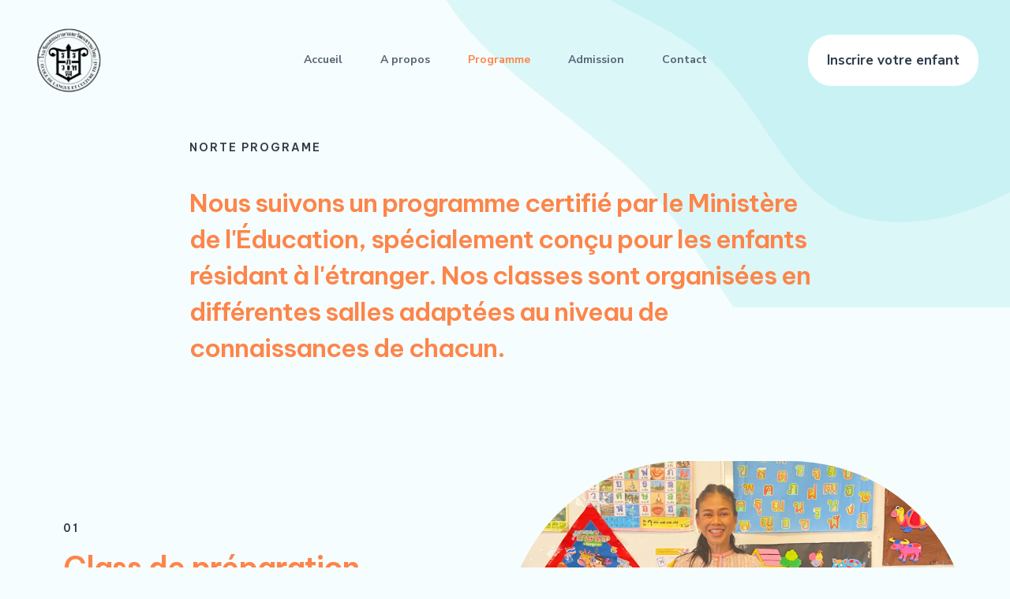

--- FILE ---
content_type: text/css
request_url: http://ecolethaigeneve.ch/wp-content/uploads/elementor/css/post-739.css?ver=1702151512
body_size: 2358
content:
.elementor-739 .elementor-element.elementor-element-04df5ed:not(.elementor-motion-effects-element-type-background), .elementor-739 .elementor-element.elementor-element-04df5ed > .elementor-motion-effects-container > .elementor-motion-effects-layer{background-image:url("https://ecolethaigeneve.ch/wp-content/uploads/2022/03/day-care-page-header-blobs.svg");background-position:top right;background-repeat:no-repeat;}.elementor-739 .elementor-element.elementor-element-04df5ed > .elementor-background-overlay{background-color:transparent;background-image:linear-gradient(180deg, #00000000 80%, var( --e-global-color-astglobalcolor4 ) 80%);opacity:1;transition:background 0.3s, border-radius 0.3s, opacity 0.3s;}.elementor-739 .elementor-element.elementor-element-04df5ed{transition:background 0.3s, border 0.3s, border-radius 0.3s, box-shadow 0.3s;padding:160px 40px 0px 40px;}.elementor-739 .elementor-element.elementor-element-4f5c014 > .elementor-container{max-width:800px;}.elementor-739 .elementor-element.elementor-element-4f5c014{margin-top:20px;margin-bottom:24px;}.elementor-739 .elementor-element.elementor-element-c4db48f .elementor-heading-title{letter-spacing:2px;}.elementor-739 .elementor-element.elementor-element-5423acc .elementor-heading-title{color:var( --e-global-color-astglobalcolor0 );font-size:32px;line-height:46px;letter-spacing:-1px;}.elementor-739 .elementor-element.elementor-element-5423acc > .elementor-widget-container{margin:020px 0px 0px 0px;padding:0px 0px 0px 0px;}.elementor-739 .elementor-element.elementor-element-233f7e1 > .elementor-container{min-height:650px;}.elementor-739 .elementor-element.elementor-element-233f7e1 > .elementor-container > .elementor-column > .elementor-widget-wrap{align-content:center;align-items:center;}.elementor-739 .elementor-element.elementor-element-8b8ed78 > .elementor-element-populated{margin:0px 0px 0px 0px;--e-column-margin-right:0px;--e-column-margin-left:0px;padding:80px 80px 80px 80px;}.elementor-739 .elementor-element.elementor-element-3573c9f > .elementor-container{max-width:520px;}.elementor-739 .elementor-element.elementor-element-3573c9f{margin-top:0px;margin-bottom:0px;}.elementor-739 .elementor-element.elementor-element-bd0826e .elementor-heading-title{letter-spacing:2px;}.elementor-739 .elementor-element.elementor-element-9e7e2f9 .elementor-heading-title{color:var( --e-global-color-astglobalcolor0 );font-size:38px;letter-spacing:-1px;}.elementor-739 .elementor-element.elementor-element-2824ba6 .elementor-heading-title{line-height:1.8em;}.elementor-739 .elementor-element.elementor-element-00d5692 .elementor-icon-list-items:not(.elementor-inline-items) .elementor-icon-list-item:not(:last-child){padding-bottom:calc(0px/2);}.elementor-739 .elementor-element.elementor-element-00d5692 .elementor-icon-list-items:not(.elementor-inline-items) .elementor-icon-list-item:not(:first-child){margin-top:calc(0px/2);}.elementor-739 .elementor-element.elementor-element-00d5692 .elementor-icon-list-items.elementor-inline-items .elementor-icon-list-item{margin-right:calc(0px/2);margin-left:calc(0px/2);}.elementor-739 .elementor-element.elementor-element-00d5692 .elementor-icon-list-items.elementor-inline-items{margin-right:calc(-0px/2);margin-left:calc(-0px/2);}body.rtl .elementor-739 .elementor-element.elementor-element-00d5692 .elementor-icon-list-items.elementor-inline-items .elementor-icon-list-item:after{left:calc(-0px/2);}body:not(.rtl) .elementor-739 .elementor-element.elementor-element-00d5692 .elementor-icon-list-items.elementor-inline-items .elementor-icon-list-item:after{right:calc(-0px/2);}.elementor-739 .elementor-element.elementor-element-00d5692 .elementor-icon-list-icon i{color:var( --e-global-color-astglobalcolor1 );transition:color 0.3s;}.elementor-739 .elementor-element.elementor-element-00d5692 .elementor-icon-list-icon svg{fill:var( --e-global-color-astglobalcolor1 );transition:fill 0.3s;}.elementor-739 .elementor-element.elementor-element-00d5692{--e-icon-list-icon-size:14px;}.elementor-739 .elementor-element.elementor-element-00d5692 .elementor-icon-list-text{transition:color 0.3s;}.elementor-739 .elementor-element.elementor-element-d27258f:not(.elementor-motion-effects-element-type-background) > .elementor-widget-wrap, .elementor-739 .elementor-element.elementor-element-d27258f > .elementor-widget-wrap > .elementor-motion-effects-container > .elementor-motion-effects-layer{background-position:center right;background-repeat:no-repeat;}.elementor-739 .elementor-element.elementor-element-d27258f > .elementor-element-populated{transition:background 0.3s, border 0.3s, border-radius 0.3s, box-shadow 0.3s;}.elementor-739 .elementor-element.elementor-element-d27258f > .elementor-element-populated > .elementor-background-overlay{transition:background 0.3s, border-radius 0.3s, opacity 0.3s;}.elementor-739 .elementor-element.elementor-element-fbb8ef4 img{width:100%;border-radius:501px 501px 501px 501px;}.elementor-739 .elementor-element.elementor-element-fbb8ef4 > .elementor-widget-container{margin:0px 0px 0px 0px;padding:0px 050px 0px 0px;}.elementor-739 .elementor-element.elementor-element-4f8a323 > .elementor-container{min-height:650px;}.elementor-739 .elementor-element.elementor-element-4f8a323 > .elementor-container > .elementor-column > .elementor-widget-wrap{align-content:center;align-items:center;}.elementor-739 .elementor-element.elementor-element-2dea859:not(.elementor-motion-effects-element-type-background) > .elementor-widget-wrap, .elementor-739 .elementor-element.elementor-element-2dea859 > .elementor-widget-wrap > .elementor-motion-effects-container > .elementor-motion-effects-layer{background-position:center left;background-repeat:no-repeat;}.elementor-739 .elementor-element.elementor-element-2dea859 > .elementor-element-populated{transition:background 0.3s, border 0.3s, border-radius 0.3s, box-shadow 0.3s;}.elementor-739 .elementor-element.elementor-element-2dea859 > .elementor-element-populated > .elementor-background-overlay{transition:background 0.3s, border-radius 0.3s, opacity 0.3s;}.elementor-739 .elementor-element.elementor-element-e722412 img{border-radius:501px 501px 501px 501px;}.elementor-739 .elementor-element.elementor-element-e722412 > .elementor-widget-container{margin:0px 0px 0px 0px;padding:0px 0px 0px 030px;}.elementor-739 .elementor-element.elementor-element-77d91e0 > .elementor-element-populated{padding:80px 80px 80px 80px;}.elementor-739 .elementor-element.elementor-element-d2e999d > .elementor-container{max-width:520px;}.elementor-739 .elementor-element.elementor-element-8da9413 .elementor-heading-title{letter-spacing:2px;}.elementor-739 .elementor-element.elementor-element-df757d2 .elementor-heading-title{color:var( --e-global-color-astglobalcolor0 );font-size:38px;letter-spacing:-1px;}.elementor-739 .elementor-element.elementor-element-de93611 .elementor-heading-title{line-height:1.8em;}.elementor-739 .elementor-element.elementor-element-635e3ec .elementor-icon-list-icon i{color:var( --e-global-color-astglobalcolor1 );transition:color 0.3s;}.elementor-739 .elementor-element.elementor-element-635e3ec .elementor-icon-list-icon svg{fill:var( --e-global-color-astglobalcolor1 );transition:fill 0.3s;}.elementor-739 .elementor-element.elementor-element-635e3ec{--e-icon-list-icon-size:14px;--icon-vertical-offset:0px;}.elementor-739 .elementor-element.elementor-element-635e3ec .elementor-icon-list-text{transition:color 0.3s;}.elementor-739 .elementor-element.elementor-element-a53d895 > .elementor-container{min-height:650px;}.elementor-739 .elementor-element.elementor-element-a53d895 > .elementor-container > .elementor-column > .elementor-widget-wrap{align-content:center;align-items:center;}.elementor-739 .elementor-element.elementor-element-10538d6 > .elementor-element-populated{padding:80px 80px 80px 80px;}.elementor-739 .elementor-element.elementor-element-492895f > .elementor-container{max-width:520px;}.elementor-739 .elementor-element.elementor-element-8c5cb59 .elementor-heading-title{letter-spacing:2px;}.elementor-739 .elementor-element.elementor-element-6900d5d .elementor-heading-title{color:var( --e-global-color-astglobalcolor0 );font-size:38px;letter-spacing:-1px;}.elementor-739 .elementor-element.elementor-element-1b75d7f .elementor-heading-title{line-height:1.8em;}.elementor-739 .elementor-element.elementor-element-2643a8a .elementor-icon-list-icon i{color:var( --e-global-color-astglobalcolor1 );transition:color 0.3s;}.elementor-739 .elementor-element.elementor-element-2643a8a .elementor-icon-list-icon svg{fill:var( --e-global-color-astglobalcolor1 );transition:fill 0.3s;}.elementor-739 .elementor-element.elementor-element-2643a8a{--e-icon-list-icon-size:14px;--icon-vertical-offset:0px;}.elementor-739 .elementor-element.elementor-element-2643a8a .elementor-icon-list-text{transition:color 0.3s;}.elementor-739 .elementor-element.elementor-element-8d255ee:not(.elementor-motion-effects-element-type-background) > .elementor-widget-wrap, .elementor-739 .elementor-element.elementor-element-8d255ee > .elementor-widget-wrap > .elementor-motion-effects-container > .elementor-motion-effects-layer{background-position:center right;background-repeat:no-repeat;}.elementor-739 .elementor-element.elementor-element-8d255ee > .elementor-element-populated{transition:background 0.3s, border 0.3s, border-radius 0.3s, box-shadow 0.3s;}.elementor-739 .elementor-element.elementor-element-8d255ee > .elementor-element-populated > .elementor-background-overlay{transition:background 0.3s, border-radius 0.3s, opacity 0.3s;}.elementor-739 .elementor-element.elementor-element-e4b4650 img{border-radius:501px 501px 501px 501px;}.elementor-739 .elementor-element.elementor-element-e4b4650 > .elementor-widget-container{margin:0px 0px 0px 0px;padding:0px 050px 0px 0px;}.elementor-739 .elementor-element.elementor-element-3094e42 > .elementor-container{min-height:650px;}.elementor-739 .elementor-element.elementor-element-3094e42 > .elementor-container > .elementor-column > .elementor-widget-wrap{align-content:center;align-items:center;}.elementor-739 .elementor-element.elementor-element-0d6997c:not(.elementor-motion-effects-element-type-background) > .elementor-widget-wrap, .elementor-739 .elementor-element.elementor-element-0d6997c > .elementor-widget-wrap > .elementor-motion-effects-container > .elementor-motion-effects-layer{background-position:center left;background-repeat:no-repeat;}.elementor-739 .elementor-element.elementor-element-0d6997c > .elementor-element-populated{transition:background 0.3s, border 0.3s, border-radius 0.3s, box-shadow 0.3s;}.elementor-739 .elementor-element.elementor-element-0d6997c > .elementor-element-populated > .elementor-background-overlay{transition:background 0.3s, border-radius 0.3s, opacity 0.3s;}.elementor-739 .elementor-element.elementor-element-c52fe3b img{height:458px;object-fit:cover;object-position:center center;border-radius:501px 501px 501px 501px;}.elementor-739 .elementor-element.elementor-element-c52fe3b > .elementor-widget-container{margin:0px 0px 0px 0px;padding:0px 0px 0px 030px;}.elementor-739 .elementor-element.elementor-element-5562e4d > .elementor-element-populated{padding:80px 80px 80px 80px;}.elementor-739 .elementor-element.elementor-element-6ba31c6 > .elementor-container{max-width:520px;}.elementor-739 .elementor-element.elementor-element-2711c18 .elementor-heading-title{letter-spacing:2px;}.elementor-739 .elementor-element.elementor-element-364171b .elementor-heading-title{color:var( --e-global-color-astglobalcolor0 );font-size:38px;letter-spacing:-1px;}.elementor-739 .elementor-element.elementor-element-e842c3f .elementor-heading-title{line-height:1.8em;}.elementor-739 .elementor-element.elementor-element-97b6929 .elementor-icon-list-icon i{color:var( --e-global-color-astglobalcolor1 );transition:color 0.3s;}.elementor-739 .elementor-element.elementor-element-97b6929 .elementor-icon-list-icon svg{fill:var( --e-global-color-astglobalcolor1 );transition:fill 0.3s;}.elementor-739 .elementor-element.elementor-element-97b6929{--e-icon-list-icon-size:14px;--icon-vertical-offset:0px;}.elementor-739 .elementor-element.elementor-element-97b6929 .elementor-icon-list-text{transition:color 0.3s;}.elementor-739 .elementor-element.elementor-element-3f2f746 > .elementor-container{min-height:650px;}.elementor-739 .elementor-element.elementor-element-3f2f746 > .elementor-container > .elementor-column > .elementor-widget-wrap{align-content:center;align-items:center;}.elementor-739 .elementor-element.elementor-element-05eb17b > .elementor-element-populated{padding:80px 80px 80px 80px;}.elementor-739 .elementor-element.elementor-element-1666945 > .elementor-container{max-width:520px;}.elementor-739 .elementor-element.elementor-element-a83d464 .elementor-heading-title{letter-spacing:2px;}.elementor-739 .elementor-element.elementor-element-e3e6c3a .elementor-heading-title{color:var( --e-global-color-astglobalcolor0 );font-size:38px;letter-spacing:-1px;}.elementor-739 .elementor-element.elementor-element-c0793f1 .elementor-heading-title{line-height:1.8em;}.elementor-739 .elementor-element.elementor-element-66d0268 .elementor-icon-list-icon i{color:var( --e-global-color-astglobalcolor1 );transition:color 0.3s;}.elementor-739 .elementor-element.elementor-element-66d0268 .elementor-icon-list-icon svg{fill:var( --e-global-color-astglobalcolor1 );transition:fill 0.3s;}.elementor-739 .elementor-element.elementor-element-66d0268{--e-icon-list-icon-size:14px;--icon-vertical-offset:0px;}.elementor-739 .elementor-element.elementor-element-66d0268 .elementor-icon-list-text{transition:color 0.3s;}.elementor-739 .elementor-element.elementor-element-489eafc:not(.elementor-motion-effects-element-type-background) > .elementor-widget-wrap, .elementor-739 .elementor-element.elementor-element-489eafc > .elementor-widget-wrap > .elementor-motion-effects-container > .elementor-motion-effects-layer{background-position:center right;background-repeat:no-repeat;}.elementor-739 .elementor-element.elementor-element-489eafc > .elementor-element-populated{transition:background 0.3s, border 0.3s, border-radius 0.3s, box-shadow 0.3s;}.elementor-739 .elementor-element.elementor-element-489eafc > .elementor-element-populated > .elementor-background-overlay{transition:background 0.3s, border-radius 0.3s, opacity 0.3s;}.elementor-739 .elementor-element.elementor-element-1d23547 img{border-radius:501px 501px 501px 501px;}.elementor-739 .elementor-element.elementor-element-1d23547 > .elementor-widget-container{margin:0px 0px 0px 0px;padding:0px 050px 0px 0px;}.elementor-739 .elementor-element.elementor-element-283fec7 > .elementor-container{min-height:650px;}.elementor-739 .elementor-element.elementor-element-283fec7 > .elementor-container > .elementor-column > .elementor-widget-wrap{align-content:center;align-items:center;}.elementor-739 .elementor-element.elementor-element-c9e237f:not(.elementor-motion-effects-element-type-background) > .elementor-widget-wrap, .elementor-739 .elementor-element.elementor-element-c9e237f > .elementor-widget-wrap > .elementor-motion-effects-container > .elementor-motion-effects-layer{background-position:center left;background-repeat:no-repeat;}.elementor-739 .elementor-element.elementor-element-c9e237f > .elementor-element-populated{transition:background 0.3s, border 0.3s, border-radius 0.3s, box-shadow 0.3s;}.elementor-739 .elementor-element.elementor-element-c9e237f > .elementor-element-populated > .elementor-background-overlay{transition:background 0.3s, border-radius 0.3s, opacity 0.3s;}.elementor-739 .elementor-element.elementor-element-a4a4ee3 img{height:458px;object-fit:cover;object-position:center center;border-radius:501px 501px 501px 501px;}.elementor-739 .elementor-element.elementor-element-a4a4ee3 > .elementor-widget-container{margin:0px 0px 0px 0px;padding:0px 0px 0px 030px;}.elementor-739 .elementor-element.elementor-element-4b318b5 > .elementor-element-populated{padding:80px 80px 80px 80px;}.elementor-739 .elementor-element.elementor-element-1589752 > .elementor-container{max-width:520px;}.elementor-739 .elementor-element.elementor-element-77c9119 .elementor-heading-title{letter-spacing:2px;}.elementor-739 .elementor-element.elementor-element-23c873f .elementor-heading-title{color:var( --e-global-color-astglobalcolor0 );font-size:38px;letter-spacing:-1px;}.elementor-739 .elementor-element.elementor-element-200c28e .elementor-heading-title{line-height:1.8em;}.elementor-739 .elementor-element.elementor-element-ccb3539 .elementor-icon-list-icon i{color:var( --e-global-color-astglobalcolor1 );transition:color 0.3s;}.elementor-739 .elementor-element.elementor-element-ccb3539 .elementor-icon-list-icon svg{fill:var( --e-global-color-astglobalcolor1 );transition:fill 0.3s;}.elementor-739 .elementor-element.elementor-element-ccb3539{--e-icon-list-icon-size:14px;--icon-vertical-offset:0px;}.elementor-739 .elementor-element.elementor-element-ccb3539 .elementor-icon-list-text{transition:color 0.3s;}.elementor-739 .elementor-element.elementor-element-418506b > .elementor-container{min-height:650px;}.elementor-739 .elementor-element.elementor-element-418506b > .elementor-container > .elementor-column > .elementor-widget-wrap{align-content:center;align-items:center;}.elementor-739 .elementor-element.elementor-element-cd88916 > .elementor-element-populated{padding:80px 80px 80px 80px;}.elementor-739 .elementor-element.elementor-element-1ddc2f2 > .elementor-container{max-width:520px;}.elementor-739 .elementor-element.elementor-element-0669426 .elementor-heading-title{letter-spacing:2px;}.elementor-739 .elementor-element.elementor-element-4e9554c .elementor-heading-title{color:var( --e-global-color-astglobalcolor0 );font-size:38px;letter-spacing:-1px;}.elementor-739 .elementor-element.elementor-element-1b6d5ca .elementor-heading-title{line-height:1.8em;}.elementor-739 .elementor-element.elementor-element-5419ae0 .elementor-icon-list-icon i{color:var( --e-global-color-astglobalcolor1 );transition:color 0.3s;}.elementor-739 .elementor-element.elementor-element-5419ae0 .elementor-icon-list-icon svg{fill:var( --e-global-color-astglobalcolor1 );transition:fill 0.3s;}.elementor-739 .elementor-element.elementor-element-5419ae0{--e-icon-list-icon-size:14px;--icon-vertical-offset:0px;}.elementor-739 .elementor-element.elementor-element-5419ae0 .elementor-icon-list-text{transition:color 0.3s;}.elementor-739 .elementor-element.elementor-element-4b562c7:not(.elementor-motion-effects-element-type-background) > .elementor-widget-wrap, .elementor-739 .elementor-element.elementor-element-4b562c7 > .elementor-widget-wrap > .elementor-motion-effects-container > .elementor-motion-effects-layer{background-position:center right;background-repeat:no-repeat;}.elementor-739 .elementor-element.elementor-element-4b562c7 > .elementor-element-populated{transition:background 0.3s, border 0.3s, border-radius 0.3s, box-shadow 0.3s;}.elementor-739 .elementor-element.elementor-element-4b562c7 > .elementor-element-populated > .elementor-background-overlay{transition:background 0.3s, border-radius 0.3s, opacity 0.3s;}.elementor-739 .elementor-element.elementor-element-ddf1b11 img{width:100%;max-width:100%;border-radius:501px 501px 501px 501px;}.elementor-739 .elementor-element.elementor-element-ddf1b11 > .elementor-widget-container{margin:0px 0px 0px 0px;padding:0px 050px 0px 0px;}.elementor-739 .elementor-element.elementor-element-ddf1b11{width:var( --container-widget-width, 100% );max-width:100%;--container-widget-width:100%;--container-widget-flex-grow:0;}@media(min-width:1025px){.elementor-739 .elementor-element.elementor-element-d27258f:not(.elementor-motion-effects-element-type-background) > .elementor-widget-wrap, .elementor-739 .elementor-element.elementor-element-d27258f > .elementor-widget-wrap > .elementor-motion-effects-container > .elementor-motion-effects-layer{background-attachment:fixed;}.elementor-739 .elementor-element.elementor-element-2dea859:not(.elementor-motion-effects-element-type-background) > .elementor-widget-wrap, .elementor-739 .elementor-element.elementor-element-2dea859 > .elementor-widget-wrap > .elementor-motion-effects-container > .elementor-motion-effects-layer{background-attachment:fixed;}.elementor-739 .elementor-element.elementor-element-8d255ee:not(.elementor-motion-effects-element-type-background) > .elementor-widget-wrap, .elementor-739 .elementor-element.elementor-element-8d255ee > .elementor-widget-wrap > .elementor-motion-effects-container > .elementor-motion-effects-layer{background-attachment:fixed;}.elementor-739 .elementor-element.elementor-element-0d6997c:not(.elementor-motion-effects-element-type-background) > .elementor-widget-wrap, .elementor-739 .elementor-element.elementor-element-0d6997c > .elementor-widget-wrap > .elementor-motion-effects-container > .elementor-motion-effects-layer{background-attachment:fixed;}.elementor-739 .elementor-element.elementor-element-489eafc:not(.elementor-motion-effects-element-type-background) > .elementor-widget-wrap, .elementor-739 .elementor-element.elementor-element-489eafc > .elementor-widget-wrap > .elementor-motion-effects-container > .elementor-motion-effects-layer{background-attachment:fixed;}.elementor-739 .elementor-element.elementor-element-c9e237f:not(.elementor-motion-effects-element-type-background) > .elementor-widget-wrap, .elementor-739 .elementor-element.elementor-element-c9e237f > .elementor-widget-wrap > .elementor-motion-effects-container > .elementor-motion-effects-layer{background-attachment:fixed;}.elementor-739 .elementor-element.elementor-element-4b562c7:not(.elementor-motion-effects-element-type-background) > .elementor-widget-wrap, .elementor-739 .elementor-element.elementor-element-4b562c7 > .elementor-widget-wrap > .elementor-motion-effects-container > .elementor-motion-effects-layer{background-attachment:fixed;}}@media(max-width:1024px){.elementor-739 .elementor-element.elementor-element-04df5ed:not(.elementor-motion-effects-element-type-background), .elementor-739 .elementor-element.elementor-element-04df5ed > .elementor-motion-effects-container > .elementor-motion-effects-layer{background-size:50vw auto;}.elementor-739 .elementor-element.elementor-element-04df5ed{padding:96px 24px 24px 24px;}.elementor-739 .elementor-element.elementor-element-934348b > .elementor-element-populated{margin:060px 0px 0px 0px;--e-column-margin-right:0px;--e-column-margin-left:0px;padding:0px 0px 0px 0px;}.elementor-739 .elementor-element.elementor-element-5423acc{text-align:left;}.elementor-739 .elementor-element.elementor-element-5423acc .elementor-heading-title{font-size:23px;line-height:1.9em;}.elementor-739 .elementor-element.elementor-element-5423acc > .elementor-widget-container{padding:0% 0% 0% 0%;}.elementor-739 .elementor-element.elementor-element-233f7e1 > .elementor-container{min-height:600px;}.elementor-739 .elementor-element.elementor-element-8b8ed78 > .elementor-element-populated{padding:32px 32px 32px 32px;}.elementor-739 .elementor-element.elementor-element-9e7e2f9 .elementor-heading-title{font-size:33px;}.elementor-739 .elementor-element.elementor-element-fbb8ef4 img{width:100%;max-width:100%;height:279px;object-fit:cover;}.elementor-739 .elementor-element.elementor-element-4f8a323 > .elementor-container{min-height:600px;}.elementor-739 .elementor-element.elementor-element-e722412{text-align:center;}.elementor-739 .elementor-element.elementor-element-e722412 img{width:100%;max-width:100%;height:279px;object-fit:cover;}.elementor-739 .elementor-element.elementor-element-e722412 > .elementor-widget-container{padding:0px 0px 0px 050px;}.elementor-739 .elementor-element.elementor-element-77d91e0 > .elementor-element-populated{padding:32px 32px 32px 32px;}.elementor-739 .elementor-element.elementor-element-df757d2 .elementor-heading-title{font-size:33px;}.elementor-739 .elementor-element.elementor-element-a53d895 > .elementor-container{min-height:600px;}.elementor-739 .elementor-element.elementor-element-10538d6 > .elementor-element-populated{padding:32px 32px 32px 32px;}.elementor-739 .elementor-element.elementor-element-6900d5d .elementor-heading-title{font-size:33px;}.elementor-739 .elementor-element.elementor-element-e4b4650 img{width:100%;max-width:100%;height:279px;object-fit:cover;}.elementor-739 .elementor-element.elementor-element-3094e42 > .elementor-container{min-height:600px;}.elementor-739 .elementor-element.elementor-element-c52fe3b{text-align:center;}.elementor-739 .elementor-element.elementor-element-c52fe3b img{width:100%;max-width:100%;height:279px;object-fit:cover;}.elementor-739 .elementor-element.elementor-element-c52fe3b > .elementor-widget-container{padding:0px 0px 0px 050px;}.elementor-739 .elementor-element.elementor-element-5562e4d > .elementor-element-populated{padding:32px 32px 32px 32px;}.elementor-739 .elementor-element.elementor-element-364171b .elementor-heading-title{font-size:33px;}.elementor-739 .elementor-element.elementor-element-3f2f746 > .elementor-container{min-height:600px;}.elementor-739 .elementor-element.elementor-element-05eb17b > .elementor-element-populated{padding:32px 32px 32px 32px;}.elementor-739 .elementor-element.elementor-element-e3e6c3a .elementor-heading-title{font-size:33px;}.elementor-739 .elementor-element.elementor-element-1d23547 img{width:100%;max-width:100%;height:279px;object-fit:cover;}.elementor-739 .elementor-element.elementor-element-283fec7 > .elementor-container{min-height:600px;}.elementor-739 .elementor-element.elementor-element-a4a4ee3{text-align:center;}.elementor-739 .elementor-element.elementor-element-a4a4ee3 img{width:100%;max-width:100%;height:279px;object-fit:cover;}.elementor-739 .elementor-element.elementor-element-a4a4ee3 > .elementor-widget-container{padding:0px 0px 0px 050px;}.elementor-739 .elementor-element.elementor-element-4b318b5 > .elementor-element-populated{padding:32px 32px 32px 32px;}.elementor-739 .elementor-element.elementor-element-23c873f .elementor-heading-title{font-size:33px;}.elementor-739 .elementor-element.elementor-element-418506b > .elementor-container{min-height:600px;}.elementor-739 .elementor-element.elementor-element-cd88916 > .elementor-element-populated{padding:32px 32px 32px 32px;}.elementor-739 .elementor-element.elementor-element-4e9554c .elementor-heading-title{font-size:33px;}.elementor-739 .elementor-element.elementor-element-ddf1b11 img{width:100%;max-width:100%;height:279px;object-fit:cover;}}@media(max-width:767px){.elementor-739 .elementor-element.elementor-element-4f5c014{margin-top:0px;margin-bottom:40px;}.elementor-739 .elementor-element.elementor-element-c4db48f > .elementor-widget-container{margin:030px 0px 0px 0px;padding:0px 0px 0px 0px;}.elementor-739 .elementor-element.elementor-element-5423acc .elementor-heading-title{font-size:19px;}.elementor-739 .elementor-element.elementor-element-5423acc > .elementor-widget-container{margin:0px 0px 0px 0px;padding:0% 0% 0% 0%;}.elementor-739 .elementor-element.elementor-element-9e7e2f9 .elementor-heading-title{font-size:26px;}.elementor-739 .elementor-element.elementor-element-fbb8ef4 img{width:100%;max-width:100%;height:235px;}.elementor-739 .elementor-element.elementor-element-fbb8ef4 > .elementor-widget-container{margin:0px 0px 0px 010px;}.elementor-739 .elementor-element.elementor-element-4f8a323{margin-top:0100px;margin-bottom:0px;}.elementor-739 .elementor-element.elementor-element-e722412 img{height:240px;}.elementor-739 .elementor-element.elementor-element-e722412 > .elementor-widget-container{margin:0px 010px 0px 0px;}.elementor-739 .elementor-element.elementor-element-df757d2 .elementor-heading-title{font-size:26px;}.elementor-739 .elementor-element.elementor-element-a53d895{margin-top:0px;margin-bottom:0px;}.elementor-739 .elementor-element.elementor-element-6900d5d .elementor-heading-title{font-size:26px;}.elementor-739 .elementor-element.elementor-element-e4b4650 img{height:240px;}.elementor-739 .elementor-element.elementor-element-e4b4650 > .elementor-widget-container{margin:0px 0px 0px 10px;}.elementor-739 .elementor-element.elementor-element-3094e42{margin-top:0100px;margin-bottom:0px;}.elementor-739 .elementor-element.elementor-element-c52fe3b img{height:240px;}.elementor-739 .elementor-element.elementor-element-c52fe3b > .elementor-widget-container{margin:0px 010px 0px 0px;}.elementor-739 .elementor-element.elementor-element-364171b .elementor-heading-title{font-size:26px;}.elementor-739 .elementor-element.elementor-element-e3e6c3a .elementor-heading-title{font-size:26px;}.elementor-739 .elementor-element.elementor-element-1d23547 img{height:240px;}.elementor-739 .elementor-element.elementor-element-1d23547 > .elementor-widget-container{margin:0px 0px 0px 010px;}.elementor-739 .elementor-element.elementor-element-283fec7{margin-top:0100px;margin-bottom:0px;}.elementor-739 .elementor-element.elementor-element-a4a4ee3 img{height:240px;}.elementor-739 .elementor-element.elementor-element-a4a4ee3 > .elementor-widget-container{margin:0px 010px 0px 0px;}.elementor-739 .elementor-element.elementor-element-23c873f .elementor-heading-title{font-size:26px;}.elementor-739 .elementor-element.elementor-element-418506b{margin-top:0px;margin-bottom:50px;}.elementor-739 .elementor-element.elementor-element-1ddc2f2{margin-top:0px;margin-bottom:0px;}.elementor-739 .elementor-element.elementor-element-4e9554c .elementor-heading-title{font-size:26px;}.elementor-739 .elementor-element.elementor-element-ddf1b11 img{height:240px;}.elementor-739 .elementor-element.elementor-element-ddf1b11 > .elementor-widget-container{margin:0px 0px 0px 010px;}.elementor-739 .elementor-element.elementor-element-ddf1b11{--container-widget-width:1000px;--container-widget-flex-grow:0;width:var( --container-widget-width, 1000px );max-width:1000px;}}